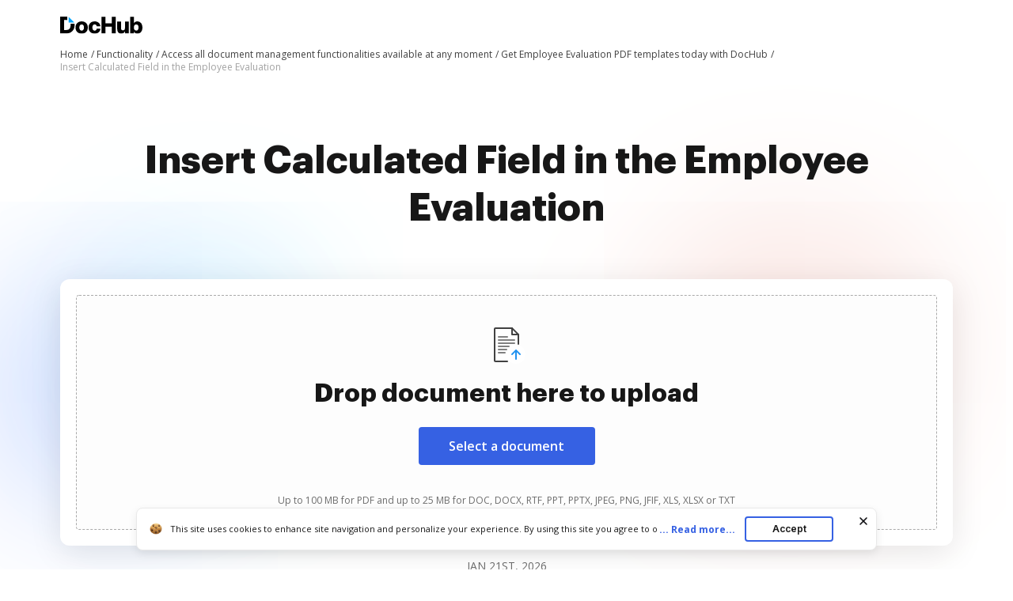

--- FILE ---
content_type: text/plain
request_url: https://www.dochub.com/mtrcs/g/collect?v=2&tid=G-DESM002YVE&gtm=45je61k1v882947858z8866772548za20gzb866772548zd866772548&_p=1769018627695&gcs=G111&gcd=13t3t3t3t5l1&npa=0&dma=0&cid=1684006800.1769018631&ecid=1240778426&ul=en-us%40posix&sr=1280x720&_fplc=0&ur=US-OH&frm=0&pscdl=noapi&_eu=AgAAAGA&sst.rnd=1808532230.1769018629&sst.tft=1769018627695&sst.lpc=97921162&sst.navt=n&sst.ude=0&sst.sw_exp=1&_s=1&tag_exp=103116026~103200004~104527906~104528501~104684208~104684211~105391253~115616986~115938465~115938469~116744867~117041588&dl=https%3A%2F%2Fwww.dochub.com%2Fen%2Ffunctionalities%2Finsert-calculated-field-in-the-employee-evaluation&sid=1769018630&sct=1&seg=0&dt=Easily%20Insert%20Calculated%20Field%20in%20the%20Employee%20Evaluation%20%7C%20DocHub&_tu=DA&en=page_view&_fv=1&_nsi=1&_ss=1&ep.exp_guest_id=86a51a062a.1769018627&ep.user_agent=Mozilla%2F5.0%20(Macintosh%3B%20Intel%20Mac%20OS%20X%2010_15_7)%20AppleWebKit%2F537.36%20(KHTML%2C%20like%20Gecko)%20Chrome%2F131.0.0.0%20Safari%2F537.36%3B%20ClaudeBot%2F1.0%3B%20%2Bclaudebot%40anthropic.com)&ep.server_source=false&tfd=4183&richsstsse
body_size: -170
content:
event: message
data: {"send_pixel":["https://analytics.google.com/g/s/collect?dma=0&npa=0&gcs=G111&gcd=13t3t3t3t5l1&gtm=45j91e61k0v882947858z8866772548z99235464744za20gzb866772548zd866772548&tag_exp=103116026~103200004~104527906~104528501~104684208~104684211~105391253~115616986~115938465~115938469~116744867~117041588&_is_sw=0&_tu=DA&_gsid=DESM002YVE2XHhC4t04B-05dX6RdpMow"],"options":{}}

event: message
data: {"send_pixel":["https://stats.g.doubleclick.net/g/collect?v=2&dma=0&npa=0&gcs=G111&gcd=13t3t3t3t5l1&tid=G-DESM002YVE&cid=1684006800.1769018631&gtm=45j91e61k0v882947858z8866772548z99235464744za20gzb866772548zd866772548&tag_exp=103116026~103200004~104527906~104528501~104684208~104684211~105391253~115616986~115938465~115938469~116744867~117041588&_is_sw=0&_tu=DA&aip=1"],"options":{}}

event: message
data: {"send_pixel":["${transport_url}/_/set_cookie?val=JfWZocBc3MHAjtN0J6fnR6kpIfT22vmJf7nks4JVqb%2BXwHMrpVnHe3c0he1mDlad2b6DAeDVQIC4i7J%2BEmQFOSy4q1OaON2tS9hRvh0VdnmSoLcS50oYxrWyr7ZkjBSN5B%2F3%2BLIIyi0xVCGwm0jVjgtEwVsTnnIyKTiz7oFOaaHbq4NYhXGm0zX%2B2p12K7Wn1ZLn%2BeM%3D&path=${encoded_path}"]}

event: message
data: {"send_pixel":["https://c.bing.com/c.gif?Red3=BACID_350519&vid=9d4c3097bfed45c9b50b9be1ba250c6f"]}

event: message
data: {"response":{"status_code":200,"body":""}}



--- FILE ---
content_type: text/plain
request_url: https://www.dochub.com/mtrcs/g/collect?v=2&tid=G-DESM002YVE&gtm=45je61k1v882947858za20gzb866772548zd866772548&_p=1769018627695&gcs=G111&gcd=13t3t3t3t5l1&npa=0&dma=0&cid=1684006800.1769018631&ecid=1240778426&ul=en-us%40posix&sr=1280x720&frm=0&pscdl=noapi&_fplc=0&ur=US-OH&_eu=AAgAAGQ&sst.rnd=1808532230.1769018629&sst.tft=1769018627695&sst.syn=1&sst.lpc=97921162&sst.navt=n&sst.ude=0&sst.sw_exp=1&_s=2&tag_exp=103116026~103200004~104527906~104528501~104684208~104684211~105391253~115616986~115938465~115938469~116744867~117041588&dl=https%3A%2F%2Fwww.dochub.com%2Fen%2Ffunctionalities%2Finsert-calculated-field-in-the-employee-evaluation&sid=1769018630&sct=1&seg=0&dt=Easily%20Insert%20Calculated%20Field%20in%20the%20Employee%20Evaluation%20%7C%20DocHub&_tu=DA&en=function_page&_c=1&ep.exp_guest_id=86a51a062a.1769018627&ep.user_agent=Mozilla%2F5.0%20(Macintosh%3B%20Intel%20Mac%20OS%20X%2010_15_7)%20AppleWebKit%2F537.36%20(KHTML%2C%20like%20Gecko)%20Chrome%2F131.0.0.0%20Safari%2F537.36%3B%20ClaudeBot%2F1.0%3B%20%2Bclaudebot%40anthropic.com)&ep.server_source=false&_et=20&tfd=4207&richsstsse
body_size: -569
content:
event: message
data: {"send_pixel":["https://analytics.google.com/g/s/collect?dma=0&npa=0&gcs=G111&gcd=13t3t3t3t5l1&gtm=45j91e61k0v882947858z99235464744za20gzb866772548zd866772548&tag_exp=103116026~103200004~104527906~104528501~104684208~104684211~105391253~115616986~115938465~115938469~116744867~117041588&_is_sw=0&_tu=DA&_gsid=DESM002YVEUcid9vR9yaBvm248Qi2Ppg"],"options":{}}

event: message
data: {"response":{"status_code":200,"body":""}}

